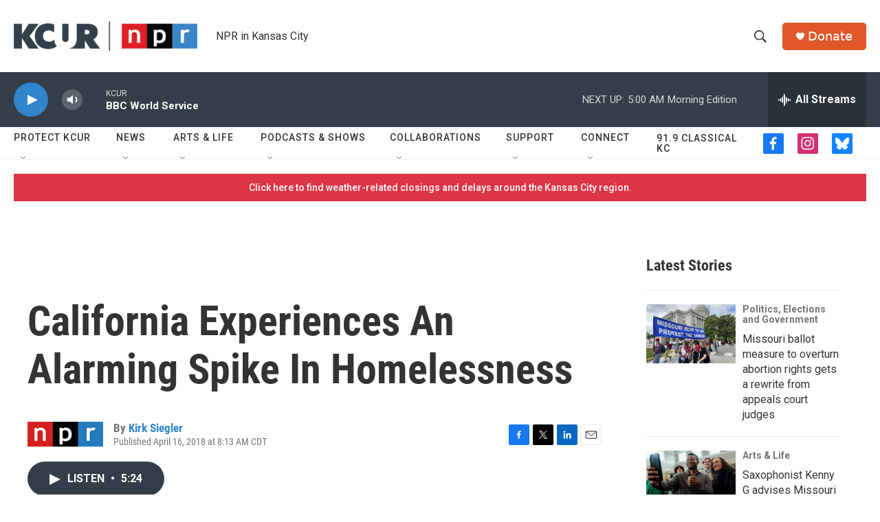

--- FILE ---
content_type: text/html; charset=utf-8
request_url: https://www.google.com/recaptcha/api2/aframe
body_size: 267
content:
<!DOCTYPE HTML><html><head><meta http-equiv="content-type" content="text/html; charset=UTF-8"></head><body><script nonce="4duZNacYaemmYNFZ_Hv48Q">/** Anti-fraud and anti-abuse applications only. See google.com/recaptcha */ try{var clients={'sodar':'https://pagead2.googlesyndication.com/pagead/sodar?'};window.addEventListener("message",function(a){try{if(a.source===window.parent){var b=JSON.parse(a.data);var c=clients[b['id']];if(c){var d=document.createElement('img');d.src=c+b['params']+'&rc='+(localStorage.getItem("rc::a")?sessionStorage.getItem("rc::b"):"");window.document.body.appendChild(d);sessionStorage.setItem("rc::e",parseInt(sessionStorage.getItem("rc::e")||0)+1);localStorage.setItem("rc::h",'1764913845512');}}}catch(b){}});window.parent.postMessage("_grecaptcha_ready", "*");}catch(b){}</script></body></html>